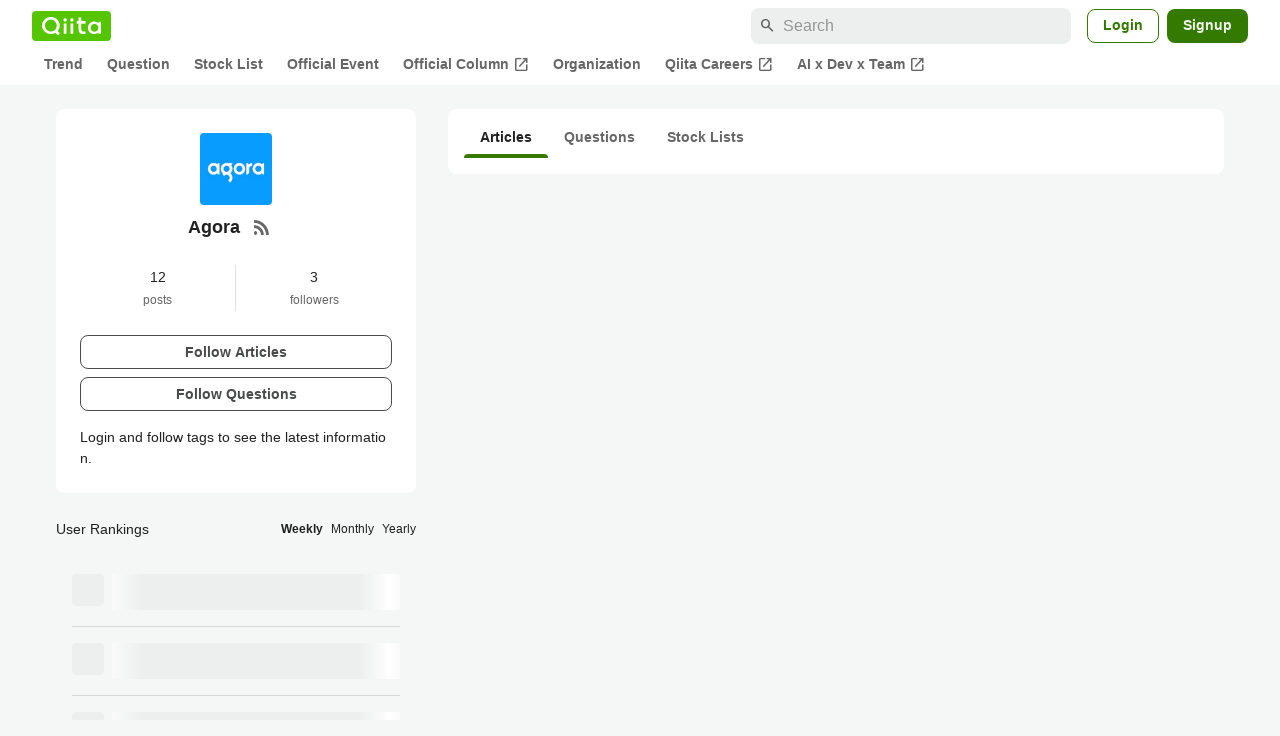

--- FILE ---
content_type: text/html; charset=utf-8
request_url: https://qiita.com/tags/agora
body_size: 11644
content:
<!DOCTYPE html><html lang="ja"><head><meta charset="utf-8" /><title>Agoraとは？開発に役立つ使い方、トレンド記事やtips - Qiita</title><meta content="Agoraに関する情報が集まっています。現在12件の記事があります。また3人のユーザーがAgoraタグをフォローしています。" name="description" /><meta content="width=device-width,initial-scale=1,shrink-to-fit=no,viewport-fit=cover" name="viewport" /><meta content="#ffffff" name="theme-color" /><meta content="XWpkTG32-_C4joZoJ_UsmDUi-zaH-hcrjF6ZC_FoFbk" name="google-site-verification" /><meta content="telephone=no" name="format-detection" /><link rel="canonical" href="https://qiita.com/tags/agora" /><link href="/manifest.json" rel="manifest" /><link href="/opensearch.xml" rel="search" title="Qiita" type="application/opensearchdescription+xml" /><link as="script" href="https://www.googletagservices.com/tag/js/gpt.js" rel="preload" /><link href="https://securepubads.g.doubleclick.net" rel="preconnect" /><script async="" src="https://www.googletagservices.com/tag/js/gpt.js"></script><link as="script" href="https://fam.adingo.jp/bid-strap/qiita/pb.js" rel="preload" /><script async="" src="https://fam.adingo.jp/bid-strap/qiita/pb.js"></script><script>var bsttag = window.bsttag || {cmd: []};
bsttag.failSafeTimeout = 3000;
bsttag.launchAuction = function (slots) {
  var hbm = {};
  bsttag.cmd.push(function(cmd) {
    hbm = cmd.requestBids({adUnits: slots});
  });

  setTimeout(function () {
    if (hbm.isRequestSent) {
      return;
    }
    hbm.isRequestSent = true;
    googletag.cmd.push(function() {
      googletag.pubads().refresh(slots);
    });
  }, bsttag.failSafeTimeout);
};</script><meta name="csrf-param" content="authenticity_token" />
<meta name="csrf-token" content="5n07tCSIWI9I9-Hxi621nbsC5-TRMR4BlhJQhZhVEYaul45oNI9bJMgqbwwBsF8AsOFYmMyeV09hjR-hpRjrjg" /><link rel="icon" type="image/x-icon" href="https://cdn.qiita.com/assets/favicons/public/production-c620d3e403342b1022967ba5e3db1aaa.ico" /><link rel="apple-touch-icon" type="image/png" href="https://cdn.qiita.com/assets/favicons/public/apple-touch-icon-ec5ba42a24ae923f16825592efdc356f.png" /><link rel="stylesheet" href="https://cdn.qiita.com/assets/public/style-ff0dfefac6a8c405e55bfe3f37862d3a.min.css" media="all" /><link rel="stylesheet" href="https://fonts.googleapis.com/css2?family=Material+Symbols+Outlined:opsz,wght,FILL,GRAD@24,500,0..1,-25..0" media="all" /><script src="https://cdn.qiita.com/assets/public/v3-bundle-380b2e4134645a76.min.js" defer="defer"></script><meta name="twitter:card" content="summary"><meta content="@Qiita" name="twitter:site" /><meta property="og:type" content="article"><meta property="og:title" content="Agoraとは？開発に役立つ使い方、トレンド記事やtips - Qiita"><meta property="og:image" content="https://qiita-tag-images.imgix.net/https%3A%2F%2Fs3-ap-northeast-1.amazonaws.com%2Fqiita-tag-image%2Fd2cdc61554fd3bb23aa0305ac069798f00b2f5ae%2Foriginal.jpg%3F1613730822?ixlib=rb-4.0.0&amp;auto=compress%2Cformat&amp;lossless=0&amp;w=128&amp;h=128&amp;s=403e86e0c6e1a344dae500337dc8d32e"><meta property="og:description" content="Agoraに関する情報が集まっています。現在12件の記事があります。また3人のユーザーがAgoraタグをフォローしています。"><meta content="https://qiita.com/tags/agora" property="og:url" /><meta content="Qiita" property="og:site_name" /><meta content="564524038" property="fb:admins" /><link rel="alternate" type="application/atom+xml" title="Atom Feed" href="https://qiita.com/tags/agora/feed" /><style data-emotion="style-global 52v6j8">.style-52v6j8{background-color:var(--color-surface);border-radius:8px;padding:24px;position:relative;}</style><style data-emotion="style-global 11z6oie">.style-11z6oie{-webkit-align-items:center;-webkit-box-align:center;-ms-flex-align:center;align-items:center;display:-webkit-box;display:-webkit-flex;display:-ms-flexbox;display:flex;-webkit-flex-direction:column;-ms-flex-direction:column;flex-direction:column;gap:16px;}</style><style data-emotion="style-global cpo30z">.style-cpo30z{object-fit:contain;border-radius:4px;display:block;height:72px;width:72px;}</style><style data-emotion="style-global axw7ok">.style-axw7ok{display:-webkit-box;display:-webkit-flex;display:-ms-flexbox;display:flex;-webkit-align-items:center;-webkit-box-align:center;-ms-flex-align:center;align-items:center;gap:8px;}</style><style data-emotion="style-global 1hbr2pn">.style-1hbr2pn{font-size:var(--font-size-subhead-2);font-weight:600;line-height:1.4;text-align:center;}</style><style data-emotion="style-global 94wns3">.style-94wns3{-webkit-align-items:center;-webkit-box-align:center;-ms-flex-align:center;align-items:center;border-radius:50%;color:var(--color-mediumEmphasis);display:-webkit-box;display:-webkit-flex;display:-ms-flexbox;display:flex;padding:12px;}.style-94wns3:active{background-color:var(--color-surfaceVariant);-webkit-text-decoration:none;text-decoration:none;}@media (hover: hover) and (pointer: fine){.style-94wns3:hover{background-color:var(--color-surfaceVariant);-webkit-text-decoration:none;text-decoration:none;}}</style><style data-emotion="style-global 1rs743i">.style-1rs743i{display:inline-block;-webkit-flex-shrink:0;-ms-flex-negative:0;flex-shrink:0;font-size:20px;height:20px;overflow:hidden;width:20px;}</style><style data-emotion="style-global 13icpqj">.style-13icpqj{display:grid;grid-template-columns:1fr 1fr;margin-top:16px;}</style><style data-emotion="style-global 2dh75h">.style-2dh75h{-webkit-align-items:center;-webkit-box-align:center;-ms-flex-align:center;align-items:center;display:-webkit-box;display:-webkit-flex;display:-ms-flexbox;display:flex;-webkit-flex-direction:column;-ms-flex-direction:column;flex-direction:column;border-right:1px solid var(--color-divider);}</style><style data-emotion="style-global djk6ka">.style-djk6ka{font-size:var(--font-size-body-2);}</style><style data-emotion="style-global kwe8qo">.style-kwe8qo{font-size:var(--font-size-body-3);color:var(--color-mediumEmphasis);}</style><style data-emotion="style-global 1efvhw7">.style-1efvhw7{-webkit-align-items:center;-webkit-box-align:center;-ms-flex-align:center;align-items:center;display:-webkit-box;display:-webkit-flex;display:-ms-flexbox;display:flex;-webkit-flex-direction:column;-ms-flex-direction:column;flex-direction:column;}</style><style data-emotion="style-global 1o5lzy0">.style-1o5lzy0{display:grid;gap:8px;margin-top:24px;}</style><style data-emotion="style-global ju8d64">.style-ju8d64{border-radius:8px;cursor:pointer;display:inline-block;-webkit-flex-shrink:0;-ms-flex-negative:0;flex-shrink:0;font-size:var(--font-size-body-2);font-weight:600;line-height:var(--line-height-body);min-height:34px;min-width:106px;text-align:center;-webkit-transition:.1s ease-out;transition:.1s ease-out;transition-property:background-color,border-color;-webkit-user-select:none;-moz-user-select:none;-ms-user-select:none;user-select:none;vertical-align:middle;white-space:nowrap;background-color:var(--color-surface);border:1px solid var(--color-grayBorder);color:var(--color-grayText);padding:3px 15px;}</style><style data-emotion="style-global 1uvkrf3">.style-1uvkrf3{font-size:var(--font-size-body-2);line-height:1.5;margin-top:16px;}</style><style data-emotion="style "></style><style data-emotion="style-global 1bwroej">.style-1bwroej{background-color:var(--color-surface);padding-bottom:16px;border-radius:8px;}</style><style data-emotion="style-global t1oafn">.style-t1oafn{display:-webkit-box;display:-webkit-flex;display:-ms-flexbox;display:flex;-webkit-box-flex-wrap:wrap;-webkit-flex-wrap:wrap;-ms-flex-wrap:wrap;flex-wrap:wrap;padding:8px 16px 0;}</style><style data-emotion="style-global 1je32pm">.style-1je32pm{display:-webkit-box;display:-webkit-flex;display:-ms-flexbox;display:flex;-webkit-box-pack:center;-ms-flex-pack:center;-webkit-justify-content:center;justify-content:center;padding:8px 16px;color:var(--color-highEmphasis);font-size:var(--font-size-body-2);font-weight:600;-webkit-text-decoration:none;text-decoration:none;position:relative;}.style-1je32pm:hover{cursor:pointer;-webkit-text-decoration:none;text-decoration:none;color:var(--color-highEmphasis);}.style-1je32pm::after{content:"";background-color:var(--color-greenContainer);width:100%;height:4px;bottom:0;position:absolute;border-radius:4px 4px 0 0;}</style><style data-emotion="style-global 1acvghe">.style-1acvghe{display:-webkit-box;display:-webkit-flex;display:-ms-flexbox;display:flex;-webkit-box-pack:center;-ms-flex-pack:center;-webkit-justify-content:center;justify-content:center;padding:8px 16px;color:var(--color-mediumEmphasis);font-size:var(--font-size-body-2);font-weight:600;-webkit-text-decoration:none;text-decoration:none;position:relative;}.style-1acvghe:hover{cursor:pointer;-webkit-text-decoration:none;text-decoration:none;color:var(--color-highEmphasis);}.style-1acvghe::after{content:none;background-color:var(--color-greenContainer);width:100%;height:4px;bottom:0;position:absolute;border-radius:4px 4px 0 0;}</style><style data-emotion="style "></style><style data-emotion="style-global 1sy938o">@media (max-width: 769px){.style-1sy938o{padding:16px;background-color:var(--color-surface);border-radius:8px;}}</style><style data-emotion="style-global 1c8ux76">.style-1c8ux76{display:-webkit-box;display:-webkit-flex;display:-ms-flexbox;display:flex;-webkit-box-flex-wrap:wrap;-webkit-flex-wrap:wrap;-ms-flex-wrap:wrap;flex-wrap:wrap;-webkit-align-items:center;-webkit-box-align:center;-ms-flex-align:center;align-items:center;-webkit-box-pack:justify;-webkit-justify-content:space-between;justify-content:space-between;}</style><style data-emotion="style-global djk6ka">.style-djk6ka{font-size:var(--font-size-body-2);}</style><style data-emotion="style-global k008qs">.style-k008qs{display:-webkit-box;display:-webkit-flex;display:-ms-flexbox;display:flex;}</style><style data-emotion="style-global 19tbza6">.style-19tbza6{font-size:var(--font-size-body-3);color:var(--color-highEmphasis);cursor:pointer;font-weight:600;color:var(--color-highEmphasis);}.style-19tbza6:not(:last-child){margin-right:8px;}</style><style data-emotion="style-global 1muysy4">.style-1muysy4{font-size:var(--font-size-body-3);color:var(--color-highEmphasis);cursor:pointer;}.style-1muysy4:not(:last-child){margin-right:8px;}</style><style data-emotion="style-global 19midj6">.style-19midj6{padding:16px;}</style><style data-emotion="style-global e4g0vd">.style-e4g0vd{display:-webkit-box;display:-webkit-flex;display:-ms-flexbox;display:flex;padding:16px 0;}.style-e4g0vd+.style-e4g0vd{border-top:1px solid var(--color-divider);}</style><style data-emotion="style-global 19q31e">.style-19q31e{width:32px;height:32px;border-radius:4px;background-color:var(--color-surfaceVariant);margin-right:8px;}</style><style data-emotion="style-global hpyit0">.style-hpyit0{display:-webkit-box;display:-webkit-flex;display:-ms-flexbox;display:flex;-webkit-box-flex:1;-webkit-flex-grow:1;-ms-flex-positive:1;flex-grow:1;-webkit-flex-direction:column;-ms-flex-direction:column;flex-direction:column;gap:8px;}</style><style data-emotion="style-global 9vn21z">.style-9vn21z{width:100%;height:12px;background-color:var(--color-surfaceVariant);-webkit-animation-duration:2s;animation-duration:2s;-webkit-animation-fill-mode:forwards;animation-fill-mode:forwards;-webkit-animation-iteration-count:infinite;animation-iteration-count:infinite;-webkit-animation-name:animation-1jrxqlo;animation-name:animation-1jrxqlo;-webkit-animation-timing-function:linear;animation-timing-function:linear;background-image:linear-gradient(to right, var(--color-surfaceVariant) 8%, var(--color-surface) 18%, var(--color-surfaceVariant) 33%);}@media (max-width: 769px){.style-9vn21z{-webkit-animation-name:animation-fgx2rn;animation-name:animation-fgx2rn;}}</style><style data-emotion="style-global animation-fgx2rn">@-webkit-keyframes animation-fgx2rn{0%{background-position-x:-320px;}100%{background-position-x:320px;}}@keyframes animation-fgx2rn{0%{background-position-x:-320px;}100%{background-position-x:320px;}}</style><style data-emotion="style-global animation-1jrxqlo">@-webkit-keyframes animation-1jrxqlo{0%{background-position-x:-500px;}100%{background-position-x:500px;}}@keyframes animation-1jrxqlo{0%{background-position-x:-500px;}100%{background-position-x:500px;}}</style><style data-emotion="style "></style><style data-emotion="style-global 6vltlc">.style-6vltlc{margin-top:16px;}@media (max-width: 769px){.style-6vltlc{padding:16px;background-color:var(--color-surface);border-radius:8px;}}</style><style data-emotion="style-global 1c8ux76">.style-1c8ux76{display:-webkit-box;display:-webkit-flex;display:-ms-flexbox;display:flex;-webkit-box-flex-wrap:wrap;-webkit-flex-wrap:wrap;-ms-flex-wrap:wrap;flex-wrap:wrap;-webkit-align-items:center;-webkit-box-align:center;-ms-flex-align:center;align-items:center;-webkit-box-pack:justify;-webkit-justify-content:space-between;justify-content:space-between;}</style><style data-emotion="style-global djk6ka">.style-djk6ka{font-size:var(--font-size-body-2);}</style><style data-emotion="style-global k008qs">.style-k008qs{display:-webkit-box;display:-webkit-flex;display:-ms-flexbox;display:flex;}</style><style data-emotion="style-global 19tbza6">.style-19tbza6{font-size:var(--font-size-body-3);color:var(--color-highEmphasis);cursor:pointer;font-weight:600;color:var(--color-highEmphasis);}.style-19tbza6:not(:last-child){margin-right:8px;}</style><style data-emotion="style-global 1muysy4">.style-1muysy4{font-size:var(--font-size-body-3);color:var(--color-highEmphasis);cursor:pointer;}.style-1muysy4:not(:last-child){margin-right:8px;}</style><style data-emotion="style-global 1fhgjcy">.style-1fhgjcy{margin-top:4px;}</style><style data-emotion="style "></style><style data-emotion="style-global 1736035">.style-1736035{display:-webkit-box;display:-webkit-flex;display:-ms-flexbox;display:flex;font-size:var(--font-size-body-2);font-weight:600;list-style:none;max-width:1656px;overflow-x:auto;padding:0 32px;width:100%;scrollbar-width:thin;scrollbar-color:var(--scrollbar-color-scrollbarThumb) transparent;}.style-1736035::-webkit-scrollbar{height:8px;}.style-1736035::-webkit-scrollbar-track{background:transparent;}.style-1736035::-webkit-scrollbar-thumb{background:var(--scrollbar-color-scrollbarThumb);border-radius:4px;}@media (max-width: 769px){.style-1736035{padding:0 16px;}}</style><style data-emotion="style-global 1cnt4b8">.style-1cnt4b8{background-color:var(--color-surface);}</style><style data-emotion="style-global ymuwam">.style-ymuwam{-webkit-align-items:center;-webkit-box-align:center;-ms-flex-align:center;align-items:center;display:-webkit-box;display:-webkit-flex;display:-ms-flexbox;display:flex;-webkit-box-pack:justify;-webkit-justify-content:space-between;justify-content:space-between;margin:auto;max-width:1656px;padding:8px 32px 0;width:100%;}@media (max-width: 769px){.style-ymuwam{padding:8px 16px 0;}}</style><style data-emotion="style-global fv3lde">.style-fv3lde{-webkit-align-items:center;-webkit-box-align:center;-ms-flex-align:center;align-items:center;display:-webkit-box;display:-webkit-flex;display:-ms-flexbox;display:flex;}</style><style data-emotion="style-global 1etvg7j">.style-1etvg7j{background-color:var(--color-qiitaGreen);display:-webkit-box;display:-webkit-flex;display:-ms-flexbox;display:flex;padding:6px 10px;border-radius:4px;}.style-1etvg7j >svg{fill:var(--color-gray0);height:18px;}</style><style data-emotion="style-global 68a7fl">.style-68a7fl{margin-right:12px;position:relative;width:320px;}@media (max-width: 991px){.style-68a7fl{display:none;}}</style><style data-emotion="style-global 18lpml7">.style-18lpml7{display:inline-block;-webkit-flex-shrink:0;-ms-flex-negative:0;flex-shrink:0;font-size:16px;height:16px;overflow:hidden;width:16px;color:var(--color-mediumEmphasis);left:8px;position:absolute;top:50%;-webkit-transform:translateY(-50%);-moz-transform:translateY(-50%);-ms-transform:translateY(-50%);transform:translateY(-50%);}</style><style data-emotion="style-global 1gmi769">.style-1gmi769{background-color:var(--color-surfaceVariant);border:none;border-radius:8px;color:var(--color-highEmphasis);font-size:var(--font-size-body-1);line-height:var(--line-height-body);padding:4px 8px 4px 32px;width:100%;}.style-1gmi769::-webkit-input-placeholder{color:var(--color-disabled);}.style-1gmi769::-moz-placeholder{color:var(--color-disabled);}.style-1gmi769:-ms-input-placeholder{color:var(--color-disabled);}.style-1gmi769::placeholder{color:var(--color-disabled);}.style-1gmi769::-webkit-search-cancel-button{-webkit-appearance:none;}</style><style data-emotion="style-global 17ja8a3">.style-17ja8a3{display:none;}@media (max-width: 991px){.style-17ja8a3{-webkit-align-items:center;-webkit-box-align:center;-ms-flex-align:center;align-items:center;background-color:inherit;color:var(--color-mediumEmphasis);display:-webkit-box;display:-webkit-flex;display:-ms-flexbox;display:flex;font-size:var(--font-size-body-1);-webkit-box-pack:center;-ms-flex-pack:center;-webkit-justify-content:center;justify-content:center;padding:10px;}}.style-17ja8a3:active{color:var(--color-highEmphasis);}@media (hover: hover) and (pointer: fine){.style-17ja8a3:hover{color:var(--color-highEmphasis);}}</style><style data-emotion="style-global v2p563">.style-v2p563{display:inline-block;-webkit-flex-shrink:0;-ms-flex-negative:0;flex-shrink:0;font-size:24px;height:24px;overflow:hidden;width:24px;}</style><style data-emotion="style-global 1afofdy">.style-1afofdy{-webkit-transform:scale(0,0);-moz-transform:scale(0,0);-ms-transform:scale(0,0);transform:scale(0,0);position:absolute;}</style><style data-emotion="style-global 1sn73cs">.style-1sn73cs{border-radius:8px;box-sizing:border-box;display:inline-block;-webkit-flex-shrink:0;-ms-flex-negative:0;flex-shrink:0;font-size:14px;font-weight:600;line-height:1.8;min-height:34px;min-width:64px;opacity:1;pointer-events:auto;text-align:center;-webkit-user-select:none;-moz-user-select:none;-ms-user-select:none;user-select:none;vertical-align:middle;white-space:nowrap;-webkit-transition:.1s ease-out;transition:.1s ease-out;transition-property:background-color,border-color;background-color:var(--color-surface);border:1px solid var(--color-greenBorder);color:var(--color-greenText);padding:3px 15px;margin-left:4px;}.style-1sn73cs:hover{-webkit-text-decoration:none;text-decoration:none;}.style-1sn73cs:active{background-color:var(--color-background);}@media (hover: hover) and (pointer: fine){.style-1sn73cs:hover{background-color:var(--color-background);}}</style><style data-emotion="style-global 1r635es">.style-1r635es{border-radius:8px;box-sizing:border-box;display:inline-block;-webkit-flex-shrink:0;-ms-flex-negative:0;flex-shrink:0;font-size:14px;font-weight:600;line-height:1.8;min-height:34px;min-width:64px;opacity:1;pointer-events:auto;text-align:center;-webkit-user-select:none;-moz-user-select:none;-ms-user-select:none;user-select:none;vertical-align:middle;white-space:nowrap;-webkit-transition:.1s ease-out;transition:.1s ease-out;transition-property:background-color,border-color;background-color:var(--color-greenContainer);color:var(--color-onContainerText);padding:4px 16px;margin-left:8px;}.style-1r635es:hover{-webkit-text-decoration:none;text-decoration:none;}.style-1r635es:active{background-color:var(--color-greenContainerDim);}@media (hover: hover) and (pointer: fine){.style-1r635es:hover{background-color:var(--color-greenContainerDim);}}</style><style data-emotion="style-global o5vjsc">.style-o5vjsc{display:none;margin:8px auto 0;width:calc(100vw - 32px);position:relative;}</style><style data-emotion="style-global 1l4w6pd">.style-1l4w6pd{display:-webkit-box;display:-webkit-flex;display:-ms-flexbox;display:flex;-webkit-box-pack:center;-ms-flex-pack:center;-webkit-justify-content:center;justify-content:center;}</style><style data-emotion="style-global yqetlk">.style-yqetlk{-webkit-align-items:center;-webkit-box-align:center;-ms-flex-align:center;align-items:center;color:var(--color-mediumEmphasis);display:-webkit-box;display:-webkit-flex;display:-ms-flexbox;display:flex;gap:2px;position:relative;white-space:nowrap;padding:4px 12px;margin:4px 0;}.style-yqetlk:hover{background-color:var(--color-surfaceVariant);border-radius:4px;color:var(--color-highEmphasis);-webkit-text-decoration:none;text-decoration:none;}</style><style data-emotion="style-global 1o3zxqp">.style-1o3zxqp{display:inline-block;-webkit-flex-shrink:0;-ms-flex-negative:0;flex-shrink:0;font-size:16px;height:16px;overflow:hidden;width:16px;margin-left:4px;}</style><style data-emotion="style "></style><style data-emotion="style "></style><style data-emotion="style-global 1geho0x">.style-1geho0x{color:var(--color-gray0);background-color:var(--color-gray90);display:grid;grid-template-columns:minmax(0, 1592px);-webkit-box-pack:center;-ms-flex-pack:center;-webkit-justify-content:center;justify-content:center;margin-top:64px;padding:48px 32px;width:100%;}@media (max-width: 991px){.style-1geho0x{padding-inline:16px;}}</style><style data-emotion="style-global 1vesoht">.style-1vesoht{display:-webkit-box;display:-webkit-flex;display:-ms-flexbox;display:flex;-webkit-box-pack:justify;-webkit-justify-content:space-between;justify-content:space-between;}@media (max-width: 1199px){.style-1vesoht{-webkit-flex-direction:column;-ms-flex-direction:column;flex-direction:column;}}</style><style data-emotion="style-global 1xygyrj">.style-1xygyrj{display:-webkit-box;display:-webkit-flex;display:-ms-flexbox;display:flex;-webkit-flex-direction:column;-ms-flex-direction:column;flex-direction:column;-webkit-flex-shrink:0;-ms-flex-negative:0;flex-shrink:0;-webkit-box-pack:justify;-webkit-justify-content:space-between;justify-content:space-between;margin-right:48px;}</style><style data-emotion="style-global j7qwjs">.style-j7qwjs{display:-webkit-box;display:-webkit-flex;display:-ms-flexbox;display:flex;-webkit-flex-direction:column;-ms-flex-direction:column;flex-direction:column;}</style><style data-emotion="style-global 1g0k1wk">.style-1g0k1wk{fill:var(--color-gray0);}</style><style data-emotion="style-global 754ift">.style-754ift{font-size:var(--font-size-body-2);margin-top:16px;}</style><style data-emotion="style-global 120vwzo">.style-120vwzo{font-size:var(--font-size-body-3);}@media (max-width: 1199px){.style-120vwzo{margin-top:24px;}}</style><style data-emotion="style-global 15fzge">.style-15fzge{margin-left:4px;}</style><style data-emotion="style-global 16bbk6m">.style-16bbk6m{display:-webkit-box;display:-webkit-flex;display:-ms-flexbox;display:flex;-webkit-box-flex-wrap:wrap;-webkit-flex-wrap:wrap;-ms-flex-wrap:wrap;flex-wrap:wrap;gap:48px;}@media (max-width: 1199px){.style-16bbk6m{gap:32px;margin-top:48px;}}@media (max-width: 769px){.style-16bbk6m{gap:24px;}}@media (max-width: 479px){.style-16bbk6m{-webkit-box-pack:justify;-webkit-justify-content:space-between;justify-content:space-between;}}</style><style data-emotion="style-global u4ybgy">.style-u4ybgy{width:160px;}</style><style data-emotion="style-global 35ezg3">.style-35ezg3{font-weight:600;}</style><style data-emotion="style-global 1fhgjcy">.style-1fhgjcy{margin-top:4px;}</style><style data-emotion="style-global ah54os">.style-ah54os{-webkit-align-items:center;-webkit-box-align:center;-ms-flex-align:center;align-items:center;color:var(--color-gray0);display:-webkit-box;display:-webkit-flex;display:-ms-flexbox;display:flex;font-size:var(--font-size-body-2);padding-top:4px;padding-bottom:4px;}</style><style data-emotion="style-global ox3ag9">.style-ox3ag9{height:14px;fill:currentColor;width:14px;}</style><style data-emotion="style "></style><link as="style" crossorigin="anonymous" href="https://cdnjs.cloudflare.com/ajax/libs/font-awesome/4.7.0/css/font-awesome.min.css" integrity="sha512-SfTiTlX6kk+qitfevl/7LibUOeJWlt9rbyDn92a1DqWOw9vWG2MFoays0sgObmWazO5BQPiFucnnEAjpAB+/Sw==" onload="this.onload=null;this.rel=&#39;stylesheet&#39;" referrerpolicy="no-referrer" rel="preload" /><noscript><link crossorigin="anonymous" href="https://cdnjs.cloudflare.com/ajax/libs/font-awesome/4.7.0/css/font-awesome.min.css" integrity="sha512-SfTiTlX6kk+qitfevl/7LibUOeJWlt9rbyDn92a1DqWOw9vWG2MFoays0sgObmWazO5BQPiFucnnEAjpAB+/Sw==" referrerpolicy="no-referrer" rel="stylesheet" /></noscript></head><body><div class="allWrapper"><div id="GlobalHeader-react-component-20821aef-a52e-4293-acb4-5ae5f966f715"><div id="GlobalHeader" class="style-1cnt4b8"><header><div class="style-ymuwam"><div class="style-fv3lde"><a href="/" aria-label="Qiita" class="style-1etvg7j"><svg viewBox="0 0 426.57 130" aria-hidden="true"><circle cx="167.08" cy="21.4" r="12.28"></circle><path d="M250.81 29.66h23.48v18.9h-23.48z"></path><path d="M300.76 105.26a22.23 22.23 0 01-6.26-.86 12.68 12.68 0 01-5.17-3 14.41 14.41 0 01-3.56-5.76 28 28 0 01-1.3-9.22V48.56h29.61v-18.9h-29.52V3.29h-20.17v83.34q0 11.16 2.83 18.27a27.71 27.71 0 007.7 11.2 26.86 26.86 0 0011.43 5.62 47.56 47.56 0 0012.34 1.53h15.16v-18zM0 61.7a58.6 58.6 0 015-24.21A62.26 62.26 0 0118.73 17.9 63.72 63.72 0 0139 4.78 64.93 64.93 0 0164 0a65 65 0 0124.85 4.78 64.24 64.24 0 0120.38 13.12A62 62 0 01123 37.49a58.6 58.6 0 015 24.21 58.34 58.34 0 01-4 21.46 62.8 62.8 0 01-10.91 18.16l11.1 11.1a10.3 10.3 0 010 14.52 10.29 10.29 0 01-14.64 0l-12.22-12.41a65 65 0 01-15.78 6.65 66.32 66.32 0 01-17.55 2.3 64.63 64.63 0 01-45.23-18A62.82 62.82 0 015 85.81 58.3 58.3 0 010 61.7zm21.64.08a43.13 43.13 0 0012.42 30.63 42.23 42.23 0 0013.43 9.09A41.31 41.31 0 0064 104.8a42 42 0 0030-12.39 42.37 42.37 0 009-13.64 43.43 43.43 0 003.3-17 43.77 43.77 0 00-3.3-17A41.7 41.7 0 0080.55 22 41.78 41.78 0 0064 18.68 41.31 41.31 0 0047.49 22a42.37 42.37 0 00-13.43 9.08 43.37 43.37 0 00-12.42 30.7zM331.89 78a47.59 47.59 0 013.3-17.73 43.22 43.22 0 019.34-14.47A44.25 44.25 0 01359 36a47.82 47.82 0 0118.81-3.58 42.72 42.72 0 019.26 1 46.5 46.5 0 018.22 2.58 40 40 0 017 3.84 44.39 44.39 0 015.71 4.63l1.22-9.47h17.35v85.83h-17.35l-1.17-9.42a42.54 42.54 0 01-5.84 4.67 43.11 43.11 0 01-7 3.79 44.86 44.86 0 01-8.17 2.59 43 43 0 01-9.22 1A47.94 47.94 0 01359 119.9a43.3 43.3 0 01-14.47-9.71 44.17 44.17 0 01-9.34-14.47 47 47 0 01-3.3-17.72zm20.27-.08a29.16 29.16 0 002.17 11.34 27 27 0 005.92 8.88 26.69 26.69 0 008.76 5.76 29.19 29.19 0 0021.44 0 26.11 26.11 0 008.72-5.76 27.57 27.57 0 005.88-8.84 29 29 0 002.16-11.38 28.62 28.62 0 00-2.16-11.22 26.57 26.57 0 00-5.93-8.8 27.68 27.68 0 00-19.51-7.9 28.29 28.29 0 00-10.77 2.05 26.19 26.19 0 00-8.71 5.75 27.08 27.08 0 00-5.84 8.8 28.94 28.94 0 00-2.13 11.31zm-194.97-30.5h19.78v73.54h-19.78zm49.25 0h19.78v73.54h-19.78z"></path><circle cx="216.33" cy="21.4" r="12.28"></circle></svg></a></div><div class="style-fv3lde"><form action="/search" method="get" role="search" aria-label="Search" class="style-68a7fl"><span class="material-symbols-outlined style-18lpml7" aria-hidden="true">search</span><input type="search" autoComplete="off" placeholder="Search" name="q" required="" class="style-1gmi769" value=""/></form><button class="style-17ja8a3"><span class="material-symbols-outlined style-v2p563" aria-hidden="true">search</span><span class="style-1afofdy">Search</span></button><a href="/login?callback_action=login_or_signup&amp;redirect_to=%2Ftags%2Fagora&amp;realm=qiita" rel="nofollow" class="style-1sn73cs">Login</a><a href="/signup?callback_action=login_or_signup&amp;redirect_to=%2Ftags%2Fagora&amp;realm=qiita" rel="nofollow" class="style-1r635es">Signup</a></div></div><form action="/search" method="get" role="search" aria-label="Search" class="style-o5vjsc"><span class="material-symbols-outlined style-18lpml7" aria-hidden="true">search</span><input type="text" autoComplete="off" placeholder="Search" name="q" required="" class="style-1gmi769" value=""/></form></header><nav aria-label="Global" class="style-1l4w6pd"><ol class="style-1736035"><li><a href="/" class="style-yqetlk">Trend</a></li><li><a href="/question-feed" class="style-yqetlk">Question</a></li><li><a href="/stock-feed" class="style-yqetlk">Stock List</a></li><li><a href="/official-events" class="style-yqetlk">Official Event</a></li><li><a href="/official-columns" target="_blank" class="style-yqetlk">Official Column<span class="material-symbols-outlined style-1o3zxqp" aria-hidden="true">open_in_new</span></a></li><li><a href="/organizations" class="style-yqetlk">Organization</a></li><li><a href="https://careers.qiita.com" target="_blank" class="style-yqetlk">Qiita Careers<span class="material-symbols-outlined style-1o3zxqp" aria-hidden="true">open_in_new</span></a></li><li><a href="/official-campaigns/ai-dev-team" target="_blank" class="style-yqetlk">AI x Dev x Team<span class="material-symbols-outlined style-1o3zxqp" aria-hidden="true">open_in_new</span></a></li></ol></nav></div></div>
      <script type="application/json" class="js-react-on-rails-component" data-component-name="GlobalHeader" data-dom-id="GlobalHeader-react-component-20821aef-a52e-4293-acb4-5ae5f966f715">{"isHideGlobalNavigation":false}</script>
      
<div id="AlertMessage-react-component-c681e13b-e852-4d68-a568-025b99c0b399"></div>
      <script type="application/json" class="js-react-on-rails-component" data-component-name="AlertMessage" data-dom-id="AlertMessage-react-component-c681e13b-e852-4d68-a568-025b99c0b399">{"isShowTfaDownloadAlert":null}</script>
      
<div class="mainWrapper"><div class="p-tagShow" itemscope="" itemtype="http://schema.org/AboutPage"><div class="p-tagShow_container"><div class="p-tagShow_start"><script type="application/json" id="js-react-on-rails-context">{"railsEnv":"production","inMailer":false,"i18nLocale":"en","i18nDefaultLocale":"en","rorVersion":"13.4.0","rorPro":false,"href":"https://qiita.com/tags/agora","location":"/tags/agora","scheme":"https","host":"qiita.com","port":null,"pathname":"/tags/agora","search":null,"httpAcceptLanguage":null,"actionPath":"public/tags#show","settings":{"analyticsTrackingId":"G-KEVS5DBRVN","tagManagerId":"GTM-W9W5TX4","assetsMap":{},"csrfToken":"OuaIJNZKhb1cEjkzCeMVrn7_GjLkDnnnJ8D46Csru8tyDD34xk2GFtzPt86D_v8zdRylTvmhMKnQX7fMFmZBww","locale":"en","pushOne":{"accessToken":"4bc4bb057a0601d388a7b9e499ca2307e9eb4fc172804e310c59e511d7cac356","dialogImageUrl":"//cdn.qiita.com/assets/public/push_notification/image-qiitan-572179a3bbde375850422ea48b2b6272.png"},"textlint":{"workerUrl":"//cdn.qiita.com/assets/public/textlint-worker-1c81fff50f9daa9b30a07646954d3cdc.min.js"},"datetimeParam":null},"additionalParams":{"query_parameters":{},"path_parameters":{"controller":"public/tags","action":"show","id":"agora"},"request_id":"f2300900-eeee-45ce-9969-0e037ea3dea8","user_id":null},"realms":[{"humanName":"Qiita","isCurrentRealm":true,"isQiita":true,"isQiitaTeam":false,"loggedInUser":null,"teamId":null,"url":"https://qiita.com/"}],"adventCalendar":{"currentMonth":1,"isAdventCalendarBeingHeld":false,"isCalendarCreatable":false,"isLatestHeldYear":true,"isOverallCalendarRegisteringPeriod":false,"isPreRegistering":false,"isRankingBeingHeld":false,"isSubscribable":false,"publicAccessDate":"2025-10-31T00:00:00+09:00","year":2025,"years":[2025,2024,2023,2022,2021,2020,2019,2018,2017,2016,2015,2014,2013,2012,2011]},"currentUser":null,"enabledFeatures":["YearlySummary2025","FindyTeamCampaignPage"],"isLoggedIn":false,"qiitaConference2025Autumn":{"isConference2025AutumnBeingHeld":false,"isConference2025AutumnPublished":true,"isConference2025AutumnOpened":true,"isConference2025AutumnClosed":true,"isConference2025AutumnRegistration":false,"isConference2025AutumnRegistrationClosed":true,"isConference2025AutumnPromotionBegin":true,"isConference2025AutumnBannerDefaultPeriod":false,"isConference2025AutumnBannerTomorrowPeriod":false,"isConference2025AutumnBannerTodayPeriod":false,"isConference2025AutumnBannerDay1EndPeriod":false,"isConference2025AutumnBannerDay2EndPeriod":false},"recaptchaSiteKey":"6LdDE6gpAAAAANCGOJu9_xiI5Z-txJxHCz8uBP8Y","errorIconPath":"//cdn.qiita.com/assets/icons/large/missing-profile-image-828ed5829a93fbb35746a6c0f7c8107e.png","serverSide":false}</script>
<div id="TagInfo-react-component-a08c88f8-72b0-409a-a780-f71df1d1563f"><div class="style-52v6j8"><div class="style-11z6oie"><img alt="" height="72" src="https://qiita-tag-images.imgix.net/https%3A%2F%2Fs3-ap-northeast-1.amazonaws.com%2Fqiita-tag-image%2Fd2cdc61554fd3bb23aa0305ac069798f00b2f5ae%2Foriginal.jpg%3F1613730822?ixlib=rb-4.0.0&amp;auto=compress%2Cformat&amp;lossless=0&amp;w=128&amp;h=128&amp;s=403e86e0c6e1a344dae500337dc8d32e" width="72" class="style-cpo30z"/><div class="style-axw7ok"><h1 class="style-1hbr2pn">Agora</h1><a href="/tags/agora/feed" target="_blank" aria-label="RSS Feed" rel="noopener noreferrer" class="style-94wns3"><span class="material-symbols-outlined style-1rs743i" aria-hidden="true">rss_feed</span></a></div></div><div class="style-13icpqj"><div class="style-2dh75h"><span class="style-djk6ka">12</span><span class="style-kwe8qo">posts</span></div><div class="style-1efvhw7"><span class="style-djk6ka">3</span><span class="style-kwe8qo">followers</span></div></div><div class="style-1o5lzy0"><button class="style-ju8d64">Follow Articles</button><button class="style-ju8d64">Follow Questions</button></div><p class="style-1uvkrf3">Login and follow tags to see the latest information.</p></div></div>
      <script type="application/json" class="js-react-on-rails-component" data-component-name="TagInfo" data-dom-id="TagInfo-react-component-a08c88f8-72b0-409a-a780-f71df1d1563f">{"tag":{"encryptedId":"BAhJIg9UYWctMzU4MTU0BjoGRUY=--0ee9463f6ed49f270ac3a6309d13231b7ede90fa1f2d3e7cabecbb7df291c568","isFollowableByViewer":true,"isFollowedByViewer":false,"isMutedByViewer":false,"isMuteableByViewer":false,"isSubscribableAnswerableByViewer":true,"isSubscribedAnswerableByViewer":false,"largeIconUrl":"https://qiita-tag-images.imgix.net/https%3A%2F%2Fs3-ap-northeast-1.amazonaws.com%2Fqiita-tag-image%2Fd2cdc61554fd3bb23aa0305ac069798f00b2f5ae%2Foriginal.jpg%3F1613730822?ixlib=rb-4.0.0\u0026auto=compress%2Cformat\u0026lossless=0\u0026w=128\u0026h=128\u0026s=403e86e0c6e1a344dae500337dc8d32e","name":"Agora","urlName":"agora","itemsCount":12,"followersCount":3,"trendArticles":{"edges":[]}},"isCreatableTagIconEditRequest":false}</script>
      
</div><div class="p-tagShow_main"><div class="p-tagShow_mainBottom"><div id="TagNewestItemList-react-component-9cf596ec-3f0b-46fb-b59f-618454dd32d9"><div class="style-1bwroej"><div class="style-t1oafn"><a class="style-1je32pm">Articles</a><a class="style-1acvghe">Questions</a><a class="style-1acvghe">Stock Lists</a></div></div></div>
      <script type="application/json" class="js-react-on-rails-component" data-component-name="TagNewestItemList" data-dom-id="TagNewestItemList-react-component-9cf596ec-3f0b-46fb-b59f-618454dd32d9">{"tag":{"id":358154,"name":"Agora","createdAt":"2020-11-29T16:37:49.000+09:00","updatedAt":"2021-02-19T19:33:44.000+09:00","iconFileName":"33639345.png","iconContentType":"image/png","iconFileSize":4529,"iconUpdatedAt":"2021-02-19T19:33:42.000+09:00","urlName":"agora","followersCount":3,"teamId":0,"itemsCount":12,"parentId":null,"body":"","rawBody":null,"bodyRendererVersion":30},"initialPage":0,"per":20,"type":"articles"}</script>
      
</div></div><div class="p-tagShow_end"><div id="TagUserRanking-react-component-37f8080b-7bbf-4226-a760-6f8dbde98a7e"><div class="style-1sy938o"><div class="style-1c8ux76"><div class="style-djk6ka">User Rankings</div><div class="style-k008qs"><div class="style-19tbza6">Weekly</div><div class="style-1muysy4">Monthly</div><div class="style-1muysy4">Yearly</div></div></div><div class="style-19midj6"><div class="style-e4g0vd"><div class="style-19q31e"></div><div class="style-hpyit0"><div class="style-9vn21z"></div><div class="style-9vn21z"></div><div class="style-9vn21z"></div></div></div><div class="style-e4g0vd"><div class="style-19q31e"></div><div class="style-hpyit0"><div class="style-9vn21z"></div><div class="style-9vn21z"></div><div class="style-9vn21z"></div></div></div><div class="style-e4g0vd"><div class="style-19q31e"></div><div class="style-hpyit0"><div class="style-9vn21z"></div><div class="style-9vn21z"></div><div class="style-9vn21z"></div></div></div><div class="style-e4g0vd"><div class="style-19q31e"></div><div class="style-hpyit0"><div class="style-9vn21z"></div><div class="style-9vn21z"></div><div class="style-9vn21z"></div></div></div><div class="style-e4g0vd"><div class="style-19q31e"></div><div class="style-hpyit0"><div class="style-9vn21z"></div><div class="style-9vn21z"></div><div class="style-9vn21z"></div></div></div></div></div></div>
      <script type="application/json" class="js-react-on-rails-component" data-component-name="TagUserRanking" data-dom-id="TagUserRanking-react-component-37f8080b-7bbf-4226-a760-6f8dbde98a7e">{"tag":{"id":358154,"name":"Agora","createdAt":"2020-11-29T16:37:49.000+09:00","updatedAt":"2021-02-19T19:33:44.000+09:00","iconFileName":"33639345.png","iconContentType":"image/png","iconFileSize":4529,"iconUpdatedAt":"2021-02-19T19:33:42.000+09:00","urlName":"agora","followersCount":3,"teamId":0,"itemsCount":12,"parentId":null,"body":"","rawBody":null,"bodyRendererVersion":30}}</script>
      
<div id="TagOrganizationRanking-react-component-3b845eae-6189-444c-aa04-63e5afbfb9a4"><div class="style-6vltlc"><div class="style-1c8ux76"><div class="style-djk6ka">Organizations ranking</div><div class="style-k008qs"><div class="style-19tbza6">Monthly</div><div class="style-1muysy4">All</div></div></div><ol class="style-1fhgjcy"></ol></div></div>
      <script type="application/json" class="js-react-on-rails-component" data-component-name="TagOrganizationRanking" data-dom-id="TagOrganizationRanking-react-component-3b845eae-6189-444c-aa04-63e5afbfb9a4">{"tagOrganizationRanking":{"edges":[]},"tag":{"id":358154,"name":"Agora","createdAt":"2020-11-29T16:37:49.000+09:00","updatedAt":"2021-02-19T19:33:44.000+09:00","iconFileName":"33639345.png","iconContentType":"image/png","iconFileSize":4529,"iconUpdatedAt":"2021-02-19T19:33:42.000+09:00","urlName":"agora","followersCount":3,"teamId":0,"itemsCount":12,"parentId":null,"body":"","rawBody":null,"bodyRendererVersion":30}}</script>
      
</div></div></div></div><div id="GlobalFooter-react-component-64ab2b5f-94fb-4b53-b64b-96f7d3a7be4b"><footer class="style-1geho0x"><div class="style-1vesoht"><div class="style-1xygyrj"><div class="style-j7qwjs"><a href="/"><svg role="img" aria-label="To top Qiita" viewBox="0 0 426.57 130" width="110" height="33.5" class="style-1g0k1wk"><circle cx="167.08" cy="21.4" r="12.28"></circle><path d="M250.81 29.66h23.48v18.9h-23.48z"></path><path d="M300.76 105.26a22.23 22.23 0 01-6.26-.86 12.68 12.68 0 01-5.17-3 14.41 14.41 0 01-3.56-5.76 28 28 0 01-1.3-9.22V48.56h29.61v-18.9h-29.52V3.29h-20.17v83.34q0 11.16 2.83 18.27a27.71 27.71 0 007.7 11.2 26.86 26.86 0 0011.43 5.62 47.56 47.56 0 0012.34 1.53h15.16v-18zM0 61.7a58.6 58.6 0 015-24.21A62.26 62.26 0 0118.73 17.9 63.72 63.72 0 0139 4.78 64.93 64.93 0 0164 0a65 65 0 0124.85 4.78 64.24 64.24 0 0120.38 13.12A62 62 0 01123 37.49a58.6 58.6 0 015 24.21 58.34 58.34 0 01-4 21.46 62.8 62.8 0 01-10.91 18.16l11.1 11.1a10.3 10.3 0 010 14.52 10.29 10.29 0 01-14.64 0l-12.22-12.41a65 65 0 01-15.78 6.65 66.32 66.32 0 01-17.55 2.3 64.63 64.63 0 01-45.23-18A62.82 62.82 0 015 85.81 58.3 58.3 0 010 61.7zm21.64.08a43.13 43.13 0 0012.42 30.63 42.23 42.23 0 0013.43 9.09A41.31 41.31 0 0064 104.8a42 42 0 0030-12.39 42.37 42.37 0 009-13.64 43.43 43.43 0 003.3-17 43.77 43.77 0 00-3.3-17A41.7 41.7 0 0080.55 22 41.78 41.78 0 0064 18.68 41.31 41.31 0 0047.49 22a42.37 42.37 0 00-13.43 9.08 43.37 43.37 0 00-12.42 30.7zM331.89 78a47.59 47.59 0 013.3-17.73 43.22 43.22 0 019.34-14.47A44.25 44.25 0 01359 36a47.82 47.82 0 0118.81-3.58 42.72 42.72 0 019.26 1 46.5 46.5 0 018.22 2.58 40 40 0 017 3.84 44.39 44.39 0 015.71 4.63l1.22-9.47h17.35v85.83h-17.35l-1.17-9.42a42.54 42.54 0 01-5.84 4.67 43.11 43.11 0 01-7 3.79 44.86 44.86 0 01-8.17 2.59 43 43 0 01-9.22 1A47.94 47.94 0 01359 119.9a43.3 43.3 0 01-14.47-9.71 44.17 44.17 0 01-9.34-14.47 47 47 0 01-3.3-17.72zm20.27-.08a29.16 29.16 0 002.17 11.34 27 27 0 005.92 8.88 26.69 26.69 0 008.76 5.76 29.19 29.19 0 0021.44 0 26.11 26.11 0 008.72-5.76 27.57 27.57 0 005.88-8.84 29 29 0 002.16-11.38 28.62 28.62 0 00-2.16-11.22 26.57 26.57 0 00-5.93-8.8 27.68 27.68 0 00-19.51-7.9 28.29 28.29 0 00-10.77 2.05 26.19 26.19 0 00-8.71 5.75 27.08 27.08 0 00-5.84 8.8 28.94 28.94 0 00-2.13 11.31zm-194.97-30.5h19.78v73.54h-19.78zm49.25 0h19.78v73.54h-19.78z"></path><circle cx="216.33" cy="21.4" r="12.28"></circle></svg></a><p class="style-754ift">How developers code is here.</p></div><small class="style-120vwzo">© 2011-<!-- -->2026<span class="style-15fzge">Qiita Inc.</span></small></div><nav aria-label="Footer" class="style-16bbk6m"><div class="style-u4ybgy"><p id=":R56:" class="style-35ezg3">Guide &amp; Help</p><ul aria-labelledby=":R56:" class="style-1fhgjcy"><li><a href="/about" class="style-ah54os">About</a></li><li><a href="/terms" class="style-ah54os">Terms</a></li><li><a href="/privacy" class="style-ah54os">Privacy</a></li><li><a href="https://help.qiita.com/ja/articles/qiita-community-guideline" target="_blank" class="style-ah54os">Guideline</a></li><li><a href="https://help.qiita.com/ja/articles/others-brand-guideline" target="_blank" class="style-ah54os">Media Kit</a></li><li><a href="https://github.com/increments/qiita-discussions/discussions/116" target="_blank" class="style-ah54os">Feedback/Requests</a></li><li><a href="https://help.qiita.com" target="_blank" class="style-ah54os">Help</a></li><li><a href="https://business.qiita.com/?utm_source=qiita&amp;utm_medium=referral&amp;utm_content=footer" target="_blank" class="style-ah54os">Advertisement</a></li></ul></div><div class="style-u4ybgy"><p id=":R56H1:" class="style-35ezg3">Contents</p><ul aria-labelledby=":R56H1:" class="style-1fhgjcy"><li><a href="/release-notes" class="style-ah54os">Release Note</a></li><li><a href="/official-events" class="style-ah54os">Official Event</a></li><li><a href="/official-columns" class="style-ah54os">Official Column</a></li><li><a href="/advent-calendar/2025" class="style-ah54os">Advent Calendar</a></li><li><a href="/tech-festa/2025" class="style-ah54os">Qiita Tech Festa</a></li><li><a href="/qiita-award" class="style-ah54os">Qiita Award</a></li><li><a href="/white_papers/2024" class="style-ah54os">Engineer White Paper</a></li><li><a href="/api/v2/docs" class="style-ah54os">API</a></li></ul></div><div class="style-u4ybgy"><p id=":R56H2:" class="style-35ezg3">Official Accounts</p><ul aria-labelledby=":R56H2:" class="style-1fhgjcy"><li><a href="https://x.com/qiita" target="_blank" class="style-ah54os"><svg class="style-ox3ag9" viewBox="0 0 20 20" aria-label="X(Twitter)"><path d="m11.68 8.62 6.55-7.62h-1.55l-5.69 6.62-4.55-6.62h-5.25l6.88 10.01-6.88 7.99h1.55l6.01-6.99 4.8 6.99h5.24l-7.13-10.38zm-2.13 2.47-.7-1-5.54-7.92h2.39l4.47 6.4.7 1 5.82 8.32h-2.39l-4.75-6.79z"></path></svg><span class="style-15fzge">@Qiita</span></a></li><li><a href="https://x.com/qiita_milestone" target="_blank" class="style-ah54os"><svg class="style-ox3ag9" viewBox="0 0 20 20" aria-label="X(Twitter)"><path d="m11.68 8.62 6.55-7.62h-1.55l-5.69 6.62-4.55-6.62h-5.25l6.88 10.01-6.88 7.99h1.55l6.01-6.99 4.8 6.99h5.24l-7.13-10.38zm-2.13 2.47-.7-1-5.54-7.92h2.39l4.47 6.4.7 1 5.82 8.32h-2.39l-4.75-6.79z"></path></svg><span class="style-15fzge">@qiita_milestone</span></a></li><li><a href="https://x.com/qiitapoi" target="_blank" class="style-ah54os"><svg class="style-ox3ag9" viewBox="0 0 20 20" aria-label="X(Twitter)"><path d="m11.68 8.62 6.55-7.62h-1.55l-5.69 6.62-4.55-6.62h-5.25l6.88 10.01-6.88 7.99h1.55l6.01-6.99 4.8 6.99h5.24l-7.13-10.38zm-2.13 2.47-.7-1-5.54-7.92h2.39l4.47 6.4.7 1 5.82 8.32h-2.39l-4.75-6.79z"></path></svg><span class="style-15fzge">@qiitapoi</span></a></li><li><a href="https://www.facebook.com/qiita/" target="_blank" class="style-ah54os">Facebook</a></li><li><a href="https://www.youtube.com/@qiita5366" target="_blank" class="style-ah54os">YouTube</a></li><li><a href="https://open.spotify.com/show/4E7yCLeCLeQUsNqM4HXFXA" target="_blank" class="style-ah54os">Podcast</a></li></ul></div><div class="style-u4ybgy"><p id=":R56H3:" class="style-35ezg3">Our service</p><ul aria-labelledby=":R56H3:" class="style-1fhgjcy"><li><a href="https://teams.qiita.com/" target="_blank" class="style-ah54os">Qiita Team</a></li><li><a href="https://zine.qiita.com?utm_source=qiita&amp;utm_medium=referral&amp;utm_content=footer" target="_blank" class="style-ah54os">Qiita Zine</a></li><li><a href="https://suzuri.jp/qiita" target="_blank" class="style-ah54os">Official Shop</a></li></ul></div><div class="style-u4ybgy"><p id=":R56H4:" class="style-35ezg3">Company</p><ul aria-labelledby=":R56H4:" class="style-1fhgjcy"><li><a href="https://corp.qiita.com/company" target="_blank" class="style-ah54os">About Us</a></li><li><a href="https://corp.qiita.com/jobs/" target="_blank" class="style-ah54os">Careers</a></li><li><a href="https://blog.qiita.com" target="_blank" class="style-ah54os">Qiita Blog</a></li><li><a href="https://corp.qiita.com/releases/" target="_blank" class="style-ah54os">News Release</a></li></ul></div></nav></div></footer></div>
      <script type="application/json" class="js-react-on-rails-component" data-component-name="GlobalFooter" data-dom-id="GlobalFooter-react-component-64ab2b5f-94fb-4b53-b64b-96f7d3a7be4b">{"currentYear":2026,"pathInfo":"/tags/agora","adventCalendarBannerUrl":"//cdn.qiita.com/assets/public/banner-qiita_advent_calendar-0dd61d1a70c0d192edd7d0bf1d8964b5.png","latestHeldAdventCalendarYear":2025,"latestHeldWhitePaperYear":2024,"latestShowLinkTechFestaYear":2025,"qiitaTeamLandingPageRootUrl":"https://teams.qiita.com/"}</script>
      
<div id="Snackbar-react-component-b4a6f05f-fac4-4398-b16e-8dc3f4995d24"></div>
      <script type="application/json" class="js-react-on-rails-component" data-component-name="Snackbar" data-dom-id="Snackbar-react-component-b4a6f05f-fac4-4398-b16e-8dc3f4995d24">{}</script>
      
<div id="LoginModal-react-component-a629d467-bfd1-4c70-a1ce-42fc96a8c679"></div>
      <script type="application/json" class="js-react-on-rails-component" data-component-name="LoginModal" data-dom-id="LoginModal-react-component-a629d467-bfd1-4c70-a1ce-42fc96a8c679">{"imageUrl":"//cdn.qiita.com/assets/public/image-qiitan_for_login_modal_glimpse-c148ec9e4debf1f4b880deec194b6fc8.png","githubAuthUrl":"https://oauth.qiita.com/auth/github?callback_action=login_or_signup\u0026realm=qiita\u0026redirect_to=%2Ftags%2Fagora","googleAuthUrl":"https://oauth.qiita.com/auth/google?callback_action=login_or_signup\u0026realm=qiita\u0026redirect_to=%2Ftags%2Fagora","twitterAuthUrl":"https://oauth.qiita.com/auth/twitter?callback_action=login_or_signup\u0026realm=qiita\u0026redirect_to=%2Ftags%2Fagora"}</script>
      
</div><div id="dataContainer" style="display: none;" data-config="{&quot;actionPath&quot;:&quot;public/tags#show&quot;,&quot;settings&quot;:{&quot;analyticsTrackingId&quot;:&quot;G-KEVS5DBRVN&quot;,&quot;tagManagerId&quot;:&quot;GTM-W9W5TX4&quot;,&quot;assetsMap&quot;:{},&quot;csrfToken&quot;:&quot;VPUU3ZWHU45CLawAP87CHz2D73uO13VN4bkI8FeosaccH6EBhYBQJcLwIv210yiCNmBQB5N4PAMWJkfUauVLrw&quot;,&quot;locale&quot;:&quot;en&quot;,&quot;pushOne&quot;:{&quot;accessToken&quot;:&quot;4bc4bb057a0601d388a7b9e499ca2307e9eb4fc172804e310c59e511d7cac356&quot;,&quot;dialogImageUrl&quot;:&quot;//cdn.qiita.com/assets/public/push_notification/image-qiitan-572179a3bbde375850422ea48b2b6272.png&quot;},&quot;textlint&quot;:{&quot;workerUrl&quot;:&quot;//cdn.qiita.com/assets/public/textlint-worker-1c81fff50f9daa9b30a07646954d3cdc.min.js&quot;},&quot;datetimeParam&quot;:null},&quot;currentUser&quot;:null,&quot;additionalParams&quot;:{&quot;query_parameters&quot;:{},&quot;path_parameters&quot;:{&quot;controller&quot;:&quot;public/tags&quot;,&quot;action&quot;:&quot;show&quot;,&quot;id&quot;:&quot;agora&quot;},&quot;request_id&quot;:&quot;f2300900-eeee-45ce-9969-0e037ea3dea8&quot;,&quot;user_id&quot;:null}}" /></body></html><script type="application/json" data-js-react-on-rails-store="AppStoreWithReactOnRails">{"snackbar":{"type":"","body":"","isActive":false}}</script>

--- FILE ---
content_type: application/javascript; charset=utf-8
request_url: https://fundingchoicesmessages.google.com/f/AGSKWxUtCoH9t2r3H7Cx13kEQk7TAoCHX-e8S4KOGBalwZBF-2EMwRA8TcJDToWQpF65B_Aagdq4wslyENU3YonRl8vv7iSxq_tNDnQkpxl-gjDagCaSU3UFaMaujAX0XHs-JBX0YdKb3OU5oHxUwYiwTQzfJRNXPGoD6hIIywN7P77yb7r3sNv45V2PK9f8/_-banner300x250._ad_big./adwords./428x60._ad01_
body_size: -1290
content:
window['a0f27b9d-701c-4c86-8988-7460418f048d'] = true;